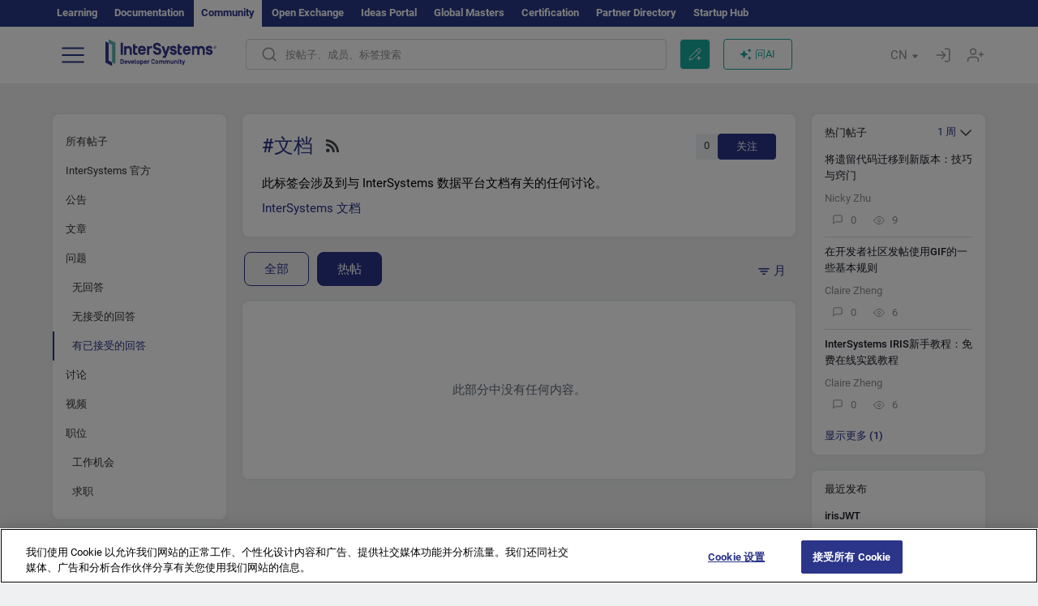

--- FILE ---
content_type: image/svg+xml
request_url: https://cn.community.intersystems.com/sites/all/themes/intersys/svg/youtube.svg
body_size: 409
content:
<svg width="20" height="20" viewBox="0 0 20 20" fill="none" xmlns="http://www.w3.org/2000/svg">
<rect width="20" height="20" rx="4" fill="#E53935"/>
<path d="M2.83568 13.4572C3.14172 14.4799 4.07794 14.6671 4.1404 14.703C5.68121 15.0984 14.3177 15.0996 15.8817 14.703C16.9528 14.4111 17.1495 13.516 17.1864 13.4572C17.5942 11.4128 17.6211 8.74754 17.1676 6.42775L17.1864 6.54309C16.8803 5.52032 15.9441 5.33318 15.8817 5.29728C14.3615 4.9083 5.70245 4.89358 4.1404 5.29728C3.06927 5.58976 2.87253 6.48425 2.83568 6.54309C2.3991 8.69164 2.37724 11.1568 2.83568 13.4572ZM8.5105 12.149V7.85717L12.424 10.0063L8.5105 12.149Z" fill="white"/>
</svg>
